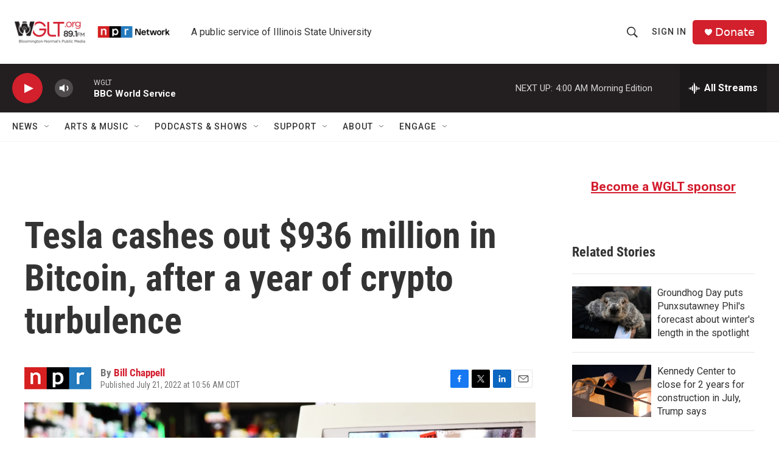

--- FILE ---
content_type: text/html; charset=utf-8
request_url: https://www.google.com/recaptcha/api2/aframe
body_size: 267
content:
<!DOCTYPE HTML><html><head><meta http-equiv="content-type" content="text/html; charset=UTF-8"></head><body><script nonce="l4z6J_nN5vyDA82-PtM7CQ">/** Anti-fraud and anti-abuse applications only. See google.com/recaptcha */ try{var clients={'sodar':'https://pagead2.googlesyndication.com/pagead/sodar?'};window.addEventListener("message",function(a){try{if(a.source===window.parent){var b=JSON.parse(a.data);var c=clients[b['id']];if(c){var d=document.createElement('img');d.src=c+b['params']+'&rc='+(localStorage.getItem("rc::a")?sessionStorage.getItem("rc::b"):"");window.document.body.appendChild(d);sessionStorage.setItem("rc::e",parseInt(sessionStorage.getItem("rc::e")||0)+1);localStorage.setItem("rc::h",'1770020813521');}}}catch(b){}});window.parent.postMessage("_grecaptcha_ready", "*");}catch(b){}</script></body></html>